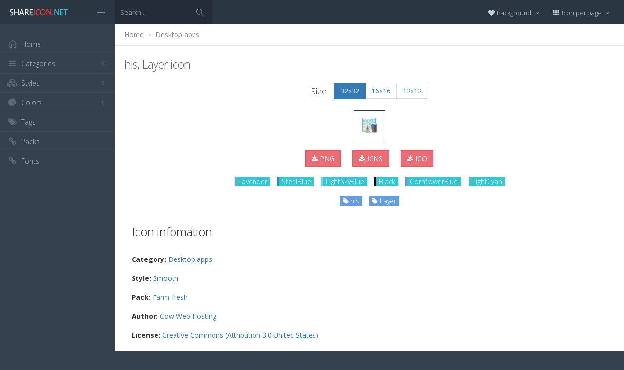

--- FILE ---
content_type: text/html; charset=utf-8
request_url: https://www.shareicon.net/his-layer-50793
body_size: 10127
content:
<!DOCTYPE html>
<!--[if IE 8]> <html lang="en" class="ie8 no-js"> <![endif]-->
<!--[if IE 9]> <html lang="en" class="ie9 no-js"> <![endif]-->
<!--[if !IE]><!-->
<html lang="en">
<!--<![endif]-->
<head>
    <meta charset="utf-8" />
    <title>his, Layer icon</title>
    <meta http-equiv="X-UA-Compatible" content="IE=edge">
    <meta content="width=device-width, initial-scale=1" name="viewport" />
    <link href="//fonts.googleapis.com/css?family=Open+Sans:400,300,600,700&amp;subset=all" rel="stylesheet" type="text/css" />
    <link href="/Content/global/plugins/font-awesome/css/font-awesome.min.css" rel="stylesheet" type="text/css" />
    <link href="/Content/global/plugins/simple-line-icons/simple-line-icons.min.css" rel="stylesheet" type="text/css" />
    <link href="/Content/global/plugins/bootstrap/css/bootstrap.min.css" rel="stylesheet" type="text/css" />
    <link href="/Content/global/plugins/bootstrap-switch/css/bootstrap-switch.min.css" rel="stylesheet" type="text/css" />
    
    <link href="/Content/global/css/components.min.css" rel="stylesheet" type="text/css" />
    <link href="/Content/global/css/plugins.min.css" rel="stylesheet" type="text/css" />
    <link href="/Content/layouts/layout/css/layout.min.css" rel="stylesheet" type="text/css" />
    <link href="/Content/layouts/layout/css/themes/darkblue.min.css" rel="stylesheet" type="text/css" />
    <link href="/Content/layouts/layout/css/custom.min.css" rel="stylesheet" type="text/css" />
    <link href="/Content/styles.css" rel="stylesheet" />
    <link rel="shortcut icon" href="/favicon.ico" />
    
    <link rel="canonical" href="https://www.shareicon.net/his-layer-50793" />
    <link rel="alternate" type="application/rss+xml" title="Share Icon RSS Feed" href="/rss/search" />
    <meta property="article:section" content="his, Layer" />
    <meta name="description" content="Download his, Layer icon, Category: Desktop apps, Style: Smooth, Packages: Farm-fresh, Author: Cow Web Hosting, License: Creative Commons (Attribution 3.0 United States), Color: Lavender" />
    <meta name="keywords" content="his, Layer icon,Desktop apps,Smooth,Farm-fresh,Cow Web Hosting,LavenderPNG,ICO,SVG,PSD,AI,SVG,EPS" />
    <meta name="twitter:site" content="www.shareicon.net">
    <meta name="twitter:title" content="his, Layer">
    <meta name="twitter:description" content="Download his, Layer icon, Category: Desktop apps, Style: Smooth, Packages: Farm-fresh, Author: Cow Web Hosting, License: Creative Commons (Attribution 3.0 United States), Color: Lavender">
    <meta name="twitter:url" content="https://www.shareicon.net/his-layer-50793">
    <meta property="og:title" content="his, Layer" />
    <meta property="og:description" content="Download his, Layer icon, Category: Desktop apps, Style: Smooth, Packages: Farm-fresh, Author: Cow Web Hosting, License: Creative Commons (Attribution 3.0 United States), Color: Lavender" />
    <meta property="og:url" content="https://www.shareicon.net/his-layer-50793" />
    <meta property="og:image" content="https://www.shareicon.net/data/2015/06/08/50793_layer_32x32.png" />
    <meta itemprop="dateCreated" content="6/8/2015 1:13:57 AM" />
    <meta itemprop="dateModified" content="8/14/2016 3:46:11 PM" />

</head>

<body class="page-header-fixed page-sidebar-closed-hide-logo page-content-white">
    <div class="page-header navbar navbar-fixed-top page-sidebar-fixed">
        <div class="page-header-inner ">
            <div class="page-logo">
                <a href="/" title="ShareIcon.net - Download free icons"><img src="/Content/layouts/layout/img/logo.png" alt="shareicon.net" class="logo-default" /></a>
                <div class="menu-toggler sidebar-toggler">
                    <span></span>
                </div>
            </div>
            <a href="javascript:;" class="menu-toggler responsive-toggler" data-toggle="collapse" data-target=".navbar-collapse">
                <span></span>
            </a>
            <form class="search-form search-form-expanded" action="/search" method="GET">
                <div class="input-group">
                    <input type="text" class="form-control" placeholder="Search..." name="kwd">
                    <span class="input-group-btn">
                        <a href="javascript:;" class="btn submit">
                            <i class="icon-magnifier"></i>
                        </a>
                    </span>
                </div>
            </form>

            

            <div class="top-menu">

                <ul class="nav navbar-nav pull-right">
                    <li class="dropdown dropdown-user">
                        <a href="javascript:;" class="dropdown-toggle" data-toggle="dropdown" data-hover="dropdown" data-close-others="true">
                            <span class="username"><i class="fa fa-heart"></i> Background </span>
                            <i class="fa fa-angle-down"></i>
                        </a>
                        <ul class="dropdown-menu dropdown-menu-default">
                            <li class="active">
                                <a href="javascript:setBackgroud('white');"><span class="square white"></span> White</a>
                            </li>
                            <li class="">
                                <a href="javascript:setBackgroud('black');;"><span class="square black"></span> Black</a>
                            </li>
                            <li class="">
                                <a href="javascript:setBackgroud('transparent');;"><span class="square"></span> Transparent</a>
                            </li>
                        </ul>
                    </li>
                    <li class="dropdown dropdown-user">
                        <a href="javascript:;" class="dropdown-toggle" data-toggle="dropdown" data-hover="dropdown" data-close-others="true">
                            <span class="username"><i class="fa fa-th"></i> Icon per page </span>
                            <i class="fa fa-angle-down"></i>
                        </a>
                        <ul class="dropdown-menu dropdown-menu-default">
                            <li class="">
                                <a href="javascript:setDefaultRow(12);"><i class="fa fa-square"></i> 12</a>
                            </li>
                            <li class="active">
                                <a href="javascript:setDefaultRow(24);;"><i class="fa fa-square"></i> 24 </a>
                            </li>
                            <li class="">
                                <a href="javascript:setDefaultRow(36);;"><i class="fa fa-square"></i> 36 </a>
                            </li>
                            <li class="">
                                <a href="javascript:setDefaultRow(48);;"><i class="fa fa-square"></i> 48 </a>
                            </li>
                            <li class="">
                                <a href="javascript:setDefaultRow(60);;"><i class="fa fa-square"></i> 60 </a>
                            </li>
                        </ul>
                    </li>
                </ul>
            </div>
        </div>
    </div>

    <div class="clearfix"> </div>
    <div class="page-container">
        <div class="page-sidebar-wrapper">
            

<div class="page-sidebar navbar-collapse collapse">
    <ul class="page-sidebar-menu  page-header-fixed " data-keep-expanded="false" data-auto-scroll="true" data-slide-speed="200" style="padding-top: 20px">
        <li class="sidebar-toggler-wrapper hide">
            <div class="sidebar-toggler"><span></span></div>
        </li>
        <li class="nav-item start">
            <a href="/" class="nav-link nav-toggle">
                <i class="icon-home"></i>
                <span class="title">Home</span>
            </a>
        </li>

        <li class="nav-item">
            <a href="javascript:;" class="nav-link nav-toggle">
                <i class="fa fa-bars"></i>
                <span class="title">Categories</span>
                <span class="arrow"></span>
            </a>
            <ul class="sub-menu">
                    <li class="nav-item">
                        <a href="/category/" class="nav-link">
                            <span class="title"></span>
                        </a>
                    </li>
                    <li class="nav-item">
                        <a href="/category/abstract" class="nav-link">
                            <span class="title">Abstract</span>
                        </a>
                    </li>
                    <li class="nav-item">
                        <a href="/category/clothes-accessories" class="nav-link">
                            <span class="title">Clothes &amp; accessories</span>
                        </a>
                    </li>
                    <li class="nav-item">
                        <a href="/category/agriculture-farming-gardening" class="nav-link">
                            <span class="title">Agriculture, farming, &amp; gardening</span>
                        </a>
                    </li>
                    <li class="nav-item">
                        <a href="/category/architecture-and-city" class="nav-link">
                            <span class="title">Architecture And City</span>
                        </a>
                    </li>
                    <li class="nav-item">
                        <a href="/category/art-and-design" class="nav-link">
                            <span class="title">Art And Design</span>
                        </a>
                    </li>
                    <li class="nav-item">
                        <a href="/category/files-and-folders" class="nav-link">
                            <span class="title">Files And Folders</span>
                        </a>
                    </li>
                    <li class="nav-item">
                        <a href="/category/hands-and-gestures" class="nav-link">
                            <span class="title">Hands And Gestures</span>
                        </a>
                    </li>
                    <li class="nav-item">
                        <a href="/category/maps-and-location" class="nav-link">
                            <span class="title">Maps And Location</span>
                        </a>
                    </li>
                    <li class="nav-item">
                        <a href="/category/shapes-and-symbols" class="nav-link">
                            <span class="title">Shapes And Symbols</span>
                        </a>
                    </li>
                    <li class="nav-item">
                        <a href="/category/time-and-date" class="nav-link">
                            <span class="title">Time And Date</span>
                        </a>
                    </li>
                    <li class="nav-item">
                        <a href="/category/tools-and-utensils" class="nav-link">
                            <span class="title">Tools And Utensils</span>
                        </a>
                    </li>
                    <li class="nav-item">
                        <a href="/category/commerce-and-shopping" class="nav-link">
                            <span class="title">Commerce And Shopping</span>
                        </a>
                    </li>
                    <li class="nav-item">
                        <a href="/category/shipping-and-delivery" class="nav-link">
                            <span class="title">Shipping And Delivery</span>
                        </a>
                    </li>
                    <li class="nav-item">
                        <a href="/category/sports-and-competition" class="nav-link">
                            <span class="title">Sports And Competition</span>
                        </a>
                    </li>
                    <li class="nav-item">
                        <a href="/category/furniture-and-household" class="nav-link">
                            <span class="title">Furniture And Household</span>
                        </a>
                    </li>
                    <li class="nav-item">
                        <a href="/category/business-and-finance" class="nav-link">
                            <span class="title">Business And Finance</span>
                        </a>
                    </li>
                    <li class="nav-item">
                        <a href="/category/love-and-romance" class="nav-link">
                            <span class="title">Love And Romance</span>
                        </a>
                    </li>
                    <li class="nav-item">
                        <a href="/category/music-and-multimedia" class="nav-link">
                            <span class="title">Music And Multimedia</span>
                        </a>
                    </li>
                    <li class="nav-item">
                        <a href="/category/food-and-restaurant" class="nav-link">
                            <span class="title">Food And Restaurant</span>
                        </a>
                    </li>
                    <li class="nav-item">
                        <a href="/category/birthday-and-party" class="nav-link">
                            <span class="title">Birthday And Party</span>
                        </a>
                    </li>
                    <li class="nav-item">
                        <a href="/category/farming-and-gardening" class="nav-link">
                            <span class="title">Farming And Gardening</span>
                        </a>
                    </li>
                    <li class="nav-item">
                        <a href="/category/seo-and-web" class="nav-link">
                            <span class="title">Seo And Web</span>
                        </a>
                    </li>
                    <li class="nav-item">
                        <a href="/category/maps-and-flags" class="nav-link">
                            <span class="title">Maps And Flags</span>
                        </a>
                    </li>
                    <li class="nav-item">
                        <a href="/category/healthcare-and-medical" class="nav-link">
                            <span class="title">Healthcare And Medical</span>
                        </a>
                    </li>
                    <li class="nav-item">
                        <a href="/category/ecology-and-environment" class="nav-link">
                            <span class="title">Ecology And Environment</span>
                        </a>
                    </li>
                    <li class="nav-item">
                        <a href="/category/kid-and-baby" class="nav-link">
                            <span class="title">Kid And Baby</span>
                        </a>
                    </li>
                    <li class="nav-item">
                        <a href="/category/construction-and-tools" class="nav-link">
                            <span class="title">Construction And Tools</span>
                        </a>
                    </li>
                    <li class="nav-item">
                        <a href="/category/professions-and-jobs" class="nav-link">
                            <span class="title">Professions And Jobs</span>
                        </a>
                    </li>
                    <li class="nav-item">
                        <a href="/category/hobbies-and-free-time" class="nav-link">
                            <span class="title">Hobbies And Free Time</span>
                        </a>
                    </li>
                    <li class="nav-item">
                        <a href="/category/brands-and-logotypes" class="nav-link">
                            <span class="title">Brands And Logotypes</span>
                        </a>
                    </li>
                    <li class="nav-item">
                        <a href="/category/animals" class="nav-link">
                            <span class="title">Animals</span>
                        </a>
                    </li>
                    <li class="nav-item">
                        <a href="/category/electronics-appliances" class="nav-link">
                            <span class="title">Electronics &amp; appliances</span>
                        </a>
                    </li>
                    <li class="nav-item">
                        <a href="/category/desktop-apps" class="nav-link">
                            <span class="title">Desktop apps</span>
                        </a>
                    </li>
                    <li class="nav-item">
                        <a href="/category/mobile-apps" class="nav-link">
                            <span class="title">Mobile apps</span>
                        </a>
                    </li>
                    <li class="nav-item">
                        <a href="/category/arrows" class="nav-link">
                            <span class="title">Arrows</span>
                        </a>
                    </li>
                    <li class="nav-item">
                        <a href="/category/art" class="nav-link">
                            <span class="title">Art</span>
                        </a>
                    </li>
                    <li class="nav-item">
                        <a href="/category/avatars-smileys" class="nav-link">
                            <span class="title">Avatars &amp; smileys</span>
                        </a>
                    </li>
                    <li class="nav-item">
                        <a href="/category/sports-awards" class="nav-link">
                            <span class="title">Sports &amp; awards</span>
                        </a>
                    </li>
                    <li class="nav-item">
                        <a href="/category/health-beauty-fashion" class="nav-link">
                            <span class="title">Health, Beauty, &amp; Fashion</span>
                        </a>
                    </li>
                    <li class="nav-item">
                        <a href="/category/beauty" class="nav-link">
                            <span class="title">Beauty</span>
                        </a>
                    </li>
                    <li class="nav-item">
                        <a href="/category/buildings" class="nav-link">
                            <span class="title">Buildings</span>
                        </a>
                    </li>
                    <li class="nav-item">
                        <a href="/category/interior-buildings" class="nav-link">
                            <span class="title">Interior &amp; buildings</span>
                        </a>
                    </li>
                    <li class="nav-item">
                        <a href="/category/business" class="nav-link">
                            <span class="title">Business</span>
                        </a>
                    </li>
                    <li class="nav-item">
                        <a href="/category/business-finance" class="nav-link">
                            <span class="title">Business &amp; finance</span>
                        </a>
                    </li>
                    <li class="nav-item">
                        <a href="/category/christmas" class="nav-link">
                            <span class="title">Christmas</span>
                        </a>
                    </li>
                    <li class="nav-item">
                        <a href="/category/cinema" class="nav-link">
                            <span class="title">Cinema</span>
                        </a>
                    </li>
                    <li class="nav-item">
                        <a href="/category/shopping-e-commerce" class="nav-link">
                            <span class="title">Shopping &amp; e-commerce</span>
                        </a>
                    </li>
                    <li class="nav-item">
                        <a href="/category/commerce" class="nav-link">
                            <span class="title">Commerce</span>
                        </a>
                    </li>
                    <li class="nav-item">
                        <a href="/category/communications" class="nav-link">
                            <span class="title">Communications</span>
                        </a>
                    </li>
                    <li class="nav-item">
                        <a href="/category/network-communications" class="nav-link">
                            <span class="title">Network &amp; communications</span>
                        </a>
                    </li>
                    <li class="nav-item">
                        <a href="/category/culture-communities" class="nav-link">
                            <span class="title">Culture &amp; communities</span>
                        </a>
                    </li>
                    <li class="nav-item">
                        <a href="/category/computer" class="nav-link">
                            <span class="title">Computer</span>
                        </a>
                    </li>
                    <li class="nav-item">
                        <a href="/category/computer-hardware" class="nav-link">
                            <span class="title">Computer &amp; hardware</span>
                        </a>
                    </li>
                    <li class="nav-item">
                        <a href="/category/tools-construction" class="nav-link">
                            <span class="title">Tools &amp; construction</span>
                        </a>
                    </li>
                    <li class="nav-item">
                        <a href="/category/controls" class="nav-link">
                            <span class="title">controls</span>
                        </a>
                    </li>
                    <li class="nav-item">
                        <a href="/category/cultures" class="nav-link">
                            <span class="title">Cultures</span>
                        </a>
                    </li>
                    <li class="nav-item">
                        <a href="/category/valentines-day" class="nav-link">
                            <span class="title">Valentines Day</span>
                        </a>
                    </li>
                    <li class="nav-item">
                        <a href="/category/shipping-delivery-fulfillment" class="nav-link">
                            <span class="title">Shipping, Delivery, &amp; Fulfillment</span>
                        </a>
                    </li>
                    <li class="nav-item">
                        <a href="/category/photography-graphic-design" class="nav-link">
                            <span class="title">Photography &amp; graphic design</span>
                        </a>
                    </li>
                    <li class="nav-item">
                        <a href="/category/food-drinks" class="nav-link">
                            <span class="title">Food &amp; drinks</span>
                        </a>
                    </li>
                    <li class="nav-item">
                        <a href="/category/easter" class="nav-link">
                            <span class="title">Easter</span>
                        </a>
                    </li>
                    <li class="nav-item">
                        <a href="/category/ecology-environmentalism" class="nav-link">
                            <span class="title">Ecology &amp; environmentalism</span>
                        </a>
                    </li>
                    <li class="nav-item">
                        <a href="/category/edit-tools" class="nav-link">
                            <span class="title">Edit Tools</span>
                        </a>
                    </li>
                    <li class="nav-item">
                        <a href="/category/education" class="nav-link">
                            <span class="title">Education</span>
                        </a>
                    </li>
                    <li class="nav-item">
                        <a href="/category/education-science" class="nav-link">
                            <span class="title">Education &amp; science</span>
                        </a>
                    </li>
                    <li class="nav-item">
                        <a href="/category/electronics" class="nav-link">
                            <span class="title">Electronics</span>
                        </a>
                    </li>
                    <li class="nav-item">
                        <a href="/category/military-law-enforcement" class="nav-link">
                            <span class="title">Military &amp; law enforcement</span>
                        </a>
                    </li>
                    <li class="nav-item">
                        <a href="/category/events-entertainment" class="nav-link">
                            <span class="title">Events &amp; Entertainment</span>
                        </a>
                    </li>
                    <li class="nav-item">
                        <a href="/category/entertainment" class="nav-link">
                            <span class="title">Entertainment</span>
                        </a>
                    </li>
                    <li class="nav-item">
                        <a href="/category/real-estate" class="nav-link">
                            <span class="title">Real Estate</span>
                        </a>
                    </li>
                    <li class="nav-item">
                        <a href="/category/family-home" class="nav-link">
                            <span class="title">Family &amp; home</span>
                        </a>
                    </li>
                    <li class="nav-item">
                        <a href="/category/fashion" class="nav-link">
                            <span class="title">Fashion</span>
                        </a>
                    </li>
                    <li class="nav-item">
                        <a href="/category/files-folders" class="nav-link">
                            <span class="title">Files &amp; folders</span>
                        </a>
                    </li>
                    <li class="nav-item">
                        <a href="/category/flags" class="nav-link">
                            <span class="title">Flags</span>
                        </a>
                    </li>
                    <li class="nav-item">
                        <a href="/category/food" class="nav-link">
                            <span class="title">food</span>
                        </a>
                    </li>
                    <li class="nav-item">
                        <a href="/category/gaming-gambling" class="nav-link">
                            <span class="title">Gaming &amp; gambling</span>
                        </a>
                    </li>
                    <li class="nav-item">
                        <a href="/category/gaming" class="nav-link">
                            <span class="title">Gaming</span>
                        </a>
                    </li>
                    <li class="nav-item">
                        <a href="/category/touch-gestures" class="nav-link">
                            <span class="title">Touch gestures</span>
                        </a>
                    </li>
                    <li class="nav-item">
                        <a href="/category/gestures" class="nav-link">
                            <span class="title">Gestures</span>
                        </a>
                    </li>
                    <li class="nav-item">
                        <a href="/category/halloween" class="nav-link">
                            <span class="title">Halloween</span>
                        </a>
                    </li>
                    <li class="nav-item">
                        <a href="/category/healthcare-medical" class="nav-link">
                            <span class="title">Healthcare &amp; medical</span>
                        </a>
                    </li>
                    <li class="nav-item">
                        <a href="/category/recreation-hobbies" class="nav-link">
                            <span class="title">Recreation &amp; hobbies</span>
                        </a>
                    </li>
                    <li class="nav-item">
                        <a href="/category/holidays" class="nav-link">
                            <span class="title">Holidays</span>
                        </a>
                    </li>
                    <li class="nav-item">
                        <a href="/category/travel-hotels" class="nav-link">
                            <span class="title">Travel &amp; hotels</span>
                        </a>
                    </li>
                    <li class="nav-item">
                        <a href="/category/industry" class="nav-link">
                            <span class="title">Industry</span>
                        </a>
                    </li>
                    <li class="nav-item">
                        <a href="/category/interface" class="nav-link">
                            <span class="title">Interface</span>
                        </a>
                    </li>
                    <li class="nav-item">
                        <a href="/category/ios7-optimized" class="nav-link">
                            <span class="title">iOS7 optimized</span>
                        </a>
                    </li>
                    <li class="nav-item">
                        <a href="/category/logo" class="nav-link">
                            <span class="title">Logo</span>
                        </a>
                    </li>
                    <li class="nav-item">
                        <a href="/category/maps-navigation" class="nav-link">
                            <span class="title">Maps &amp; navigation</span>
                        </a>
                    </li>
                    <li class="nav-item">
                        <a href="/category/marketing" class="nav-link">
                            <span class="title">Marketing</span>
                        </a>
                    </li>
                    <li class="nav-item">
                        <a href="/category/social-media" class="nav-link">
                            <span class="title">Social media</span>
                        </a>
                    </li>
                    <li class="nav-item">
                        <a href="/category/medical" class="nav-link">
                            <span class="title">Medical</span>
                        </a>
                    </li>
                    <li class="nav-item">
                        <a href="/category/miscellaneous" class="nav-link">
                            <span class="title">Miscellaneous</span>
                        </a>
                    </li>
                    <li class="nav-item">
                        <a href="/category/mixed" class="nav-link">
                            <span class="title">Mixed</span>
                        </a>
                    </li>
                    <li class="nav-item">
                        <a href="/category/monuments" class="nav-link">
                            <span class="title">Monuments</span>
                        </a>
                    </li>
                    <li class="nav-item">
                        <a href="/category/music-multimedia" class="nav-link">
                            <span class="title">Music &amp; multimedia</span>
                        </a>
                    </li>
                    <li class="nav-item">
                        <a href="/category/multimedia" class="nav-link">
                            <span class="title">Multimedia</span>
                        </a>
                    </li>
                    <li class="nav-item">
                        <a href="/category/music" class="nav-link">
                            <span class="title">Music</span>
                        </a>
                    </li>
                    <li class="nav-item">
                        <a href="/category/nature-outdoors" class="nav-link">
                            <span class="title">Nature &amp; outdoors</span>
                        </a>
                    </li>
                    <li class="nav-item">
                        <a href="/category/nature" class="nav-link">
                            <span class="title">Nature</span>
                        </a>
                    </li>
                    <li class="nav-item">
                        <a href="/category/networking" class="nav-link">
                            <span class="title">Networking</span>
                        </a>
                    </li>
                    <li class="nav-item">
                        <a href="/category/other" class="nav-link">
                            <span class="title">other</span>
                        </a>
                    </li>
                    <li class="nav-item">
                        <a href="/category/people" class="nav-link">
                            <span class="title">People</span>
                        </a>
                    </li>
                    <li class="nav-item">
                        <a href="/category/romance" class="nav-link">
                            <span class="title">Romance</span>
                        </a>
                    </li>
                    <li class="nav-item">
                        <a href="/category//root" class="nav-link">
                            <span class="title">Root</span>
                        </a>
                    </li>
                    <li class="nav-item">
                        <a href="/category/security" class="nav-link">
                            <span class="title">Security</span>
                        </a>
                    </li>
                    <li class="nav-item">
                        <a href="/category/seo-web" class="nav-link">
                            <span class="title">SEO &amp; web</span>
                        </a>
                    </li>
                    <li class="nav-item">
                        <a href="/category/shapes" class="nav-link">
                            <span class="title">shapes</span>
                        </a>
                    </li>
                    <li class="nav-item">
                        <a href="/category/signaling" class="nav-link">
                            <span class="title">Signaling</span>
                        </a>
                    </li>
                    <li class="nav-item">
                        <a href="/category/signs" class="nav-link">
                            <span class="title">Signs</span>
                        </a>
                    </li>
                    <li class="nav-item">
                        <a href="/category/signs-symbols" class="nav-link">
                            <span class="title">Signs &amp; symbols</span>
                        </a>
                    </li>
                    <li class="nav-item">
                        <a href="/category/smileys" class="nav-link">
                            <span class="title">Smileys</span>
                        </a>
                    </li>
                    <li class="nav-item">
                        <a href="/category/social" class="nav-link">
                            <span class="title">social</span>
                        </a>
                    </li>
                    <li class="nav-item">
                        <a href="/category/sports" class="nav-link">
                            <span class="title">Sports</span>
                        </a>
                    </li>
                    <li class="nav-item">
                        <a href="/category/summer" class="nav-link">
                            <span class="title">Summer</span>
                        </a>
                    </li>
                    <li class="nav-item">
                        <a href="/category/technology" class="nav-link">
                            <span class="title">technology</span>
                        </a>
                    </li>
                    <li class="nav-item">
                        <a href="/category/transport" class="nav-link">
                            <span class="title">Transport</span>
                        </a>
                    </li>
                    <li class="nav-item">
                        <a href="/category/transportation" class="nav-link">
                            <span class="title">Transportation</span>
                        </a>
                    </li>
                    <li class="nav-item">
                        <a href="/category/travel" class="nav-link">
                            <span class="title">Travel</span>
                        </a>
                    </li>
                    <li class="nav-item">
                        <a href="/category/ui" class="nav-link">
                            <span class="title">UI</span>
                        </a>
                    </li>
                    <li class="nav-item">
                        <a href="/category/user" class="nav-link">
                            <span class="title">User</span>
                        </a>
                    </li>
                    <li class="nav-item">
                        <a href="/category/weapons" class="nav-link">
                            <span class="title">Weapons</span>
                        </a>
                    </li>
                    <li class="nav-item">
                        <a href="/category/weather" class="nav-link">
                            <span class="title">Weather</span>
                        </a>
                    </li>
                    <li class="nav-item">
                        <a href="/category/web" class="nav-link">
                            <span class="title">Web</span>
                        </a>
                    </li>
                    <li class="nav-item">
                        <a href="/category/wellness" class="nav-link">
                            <span class="title">Wellness</span>
                        </a>
                    </li>
            </ul>
        </li>
        <li class="nav-item">
            <a href="javascript:;" class="nav-link nav-toggle">
                <i class="fa fa-cubes"></i>
                <span class="title">Styles</span>
                <span class="arrow"></span>
            </a>
            <ul class="sub-menu">
                    <li class="nav-item">
                        <a href="/style/3d" class="nav-link">
                            <span class="title">3D</span>
                        </a>
                    </li>
                    <li class="nav-item">
                        <a href="/style/badge" class="nav-link">
                            <span class="title">Badge</span>
                        </a>
                    </li>
                    <li class="nav-item">
                        <a href="/style/cartoon" class="nav-link">
                            <span class="title">Cartoon</span>
                        </a>
                    </li>
                    <li class="nav-item">
                        <a href="/style/filled-outline" class="nav-link">
                            <span class="title">Filled outline</span>
                        </a>
                    </li>
                    <li class="nav-item">
                        <a href="/style/flat" class="nav-link">
                            <span class="title">Flat</span>
                        </a>
                    </li>
                    <li class="nav-item">
                        <a href="/style/glyph" class="nav-link">
                            <span class="title">Glyph</span>
                        </a>
                    </li>
                    <li class="nav-item">
                        <a href="/style/handdrawn" class="nav-link">
                            <span class="title">Handdrawn</span>
                        </a>
                    </li>
                    <li class="nav-item">
                        <a href="/style/long-shadow" class="nav-link">
                            <span class="title">Long Shadow</span>
                        </a>
                    </li>
                    <li class="nav-item">
                        <a href="/style/outline" class="nav-link">
                            <span class="title">Outline</span>
                        </a>
                    </li>
                    <li class="nav-item">
                        <a href="/style/photorealistic" class="nav-link">
                            <span class="title">Photorealistic</span>
                        </a>
                    </li>
                    <li class="nav-item">
                        <a href="/style/pixel" class="nav-link">
                            <span class="title">Pixel</span>
                        </a>
                    </li>
                    <li class="nav-item">
                        <a href="/style/smooth" class="nav-link">
                            <span class="title">Smooth</span>
                        </a>
                    </li>
            </ul>
        </li>

        


        <li class="nav-item">
            <a href="javascript:;" class="nav-link nav-toggle">
                <i class="fa fa-pie-chart"></i>
                <span class="title">Colors</span>
                <span class="arrow"></span>
            </a>
            <ul class="sub-menu">
                <li class="nav-item">
                    <div class="colors">
                            <a href="/color/black" title="Find all icon with color Black"><i class="fa fa-square" style="color:Black"></i></a>
                            <a href="/color/darkslategray" title="Find all icon with color DarkSlateGray"><i class="fa fa-square" style="color:DarkSlateGray"></i></a>
                            <a href="/color/whitesmoke" title="Find all icon with color WhiteSmoke"><i class="fa fa-square" style="color:WhiteSmoke"></i></a>
                            <a href="/color/darkgray" title="Find all icon with color DarkGray"><i class="fa fa-square" style="color:DarkGray"></i></a>
                            <a href="/color/gray" title="Find all icon with color Gray"><i class="fa fa-square" style="color:Gray"></i></a>
                            <a href="/color/gainsboro" title="Find all icon with color Gainsboro"><i class="fa fa-square" style="color:Gainsboro"></i></a>
                            <a href="/color/dimgray" title="Find all icon with color DimGray"><i class="fa fa-square" style="color:DimGray"></i></a>
                            <a href="/color/steelblue" title="Find all icon with color SteelBlue"><i class="fa fa-square" style="color:SteelBlue"></i></a>
                            <a href="/color/gold" title="Find all icon with color Gold"><i class="fa fa-square" style="color:Gold"></i></a>
                            <a href="/color/dodgerblue" title="Find all icon with color DodgerBlue"><i class="fa fa-square" style="color:DodgerBlue"></i></a>
                            <a href="/color/silver" title="Find all icon with color Silver"><i class="fa fa-square" style="color:Silver"></i></a>
                            <a href="/color/lavender" title="Find all icon with color Lavender"><i class="fa fa-square" style="color:Lavender"></i></a>
                            <a href="/color/darkslateblue" title="Find all icon with color DarkSlateBlue"><i class="fa fa-square" style="color:DarkSlateBlue"></i></a>
                            <a href="/color/sandybrown" title="Find all icon with color SandyBrown"><i class="fa fa-square" style="color:SandyBrown"></i></a>
                            <a href="/color/goldenrod" title="Find all icon with color Goldenrod"><i class="fa fa-square" style="color:Goldenrod"></i></a>
                            <a href="/color/khaki" title="Find all icon with color Khaki"><i class="fa fa-square" style="color:Khaki"></i></a>
                            <a href="/color/cornflowerblue" title="Find all icon with color CornflowerBlue"><i class="fa fa-square" style="color:CornflowerBlue"></i></a>
                            <a href="/color/firebrick" title="Find all icon with color Firebrick"><i class="fa fa-square" style="color:Firebrick"></i></a>
                            <a href="/color/crimson" title="Find all icon with color Crimson"><i class="fa fa-square" style="color:Crimson"></i></a>
                            <a href="/color/lightgray" title="Find all icon with color LightGray"><i class="fa fa-square" style="color:LightGray"></i></a>
                            <a href="/color/chocolate" title="Find all icon with color Chocolate"><i class="fa fa-square" style="color:Chocolate"></i></a>
                            <a href="/color/midnightblue" title="Find all icon with color MidnightBlue"><i class="fa fa-square" style="color:MidnightBlue"></i></a>
                            <a href="/color/saddlebrown" title="Find all icon with color SaddleBrown"><i class="fa fa-square" style="color:SaddleBrown"></i></a>
                            <a href="/color/yellowgreen" title="Find all icon with color YellowGreen"><i class="fa fa-square" style="color:YellowGreen"></i></a>
                            <a href="/color/indianred" title="Find all icon with color IndianRed"><i class="fa fa-square" style="color:IndianRed"></i></a>
                            <a href="/color/tomato" title="Find all icon with color Tomato"><i class="fa fa-square" style="color:Tomato"></i></a>
                            <a href="/color/royalblue" title="Find all icon with color RoyalBlue"><i class="fa fa-square" style="color:RoyalBlue"></i></a>
                            <a href="/color/skyblue" title="Find all icon with color SkyBlue"><i class="fa fa-square" style="color:SkyBlue"></i></a>
                            <a href="/color/darkorange" title="Find all icon with color DarkOrange"><i class="fa fa-square" style="color:DarkOrange"></i></a>
                            <a href="/color/olivedrab" title="Find all icon with color OliveDrab"><i class="fa fa-square" style="color:OliveDrab"></i></a>
                            <a href="/color/deepskyblue" title="Find all icon with color DeepSkyBlue"><i class="fa fa-square" style="color:DeepSkyBlue"></i></a>
                            <a href="/color/peru" title="Find all icon with color Peru"><i class="fa fa-square" style="color:Peru"></i></a>
                            <a href="/color/sienna" title="Find all icon with color Sienna"><i class="fa fa-square" style="color:Sienna"></i></a>
                            <a href="/color/red" title="Find all icon with color Red"><i class="fa fa-square" style="color:Red"></i></a>
                            <a href="/color/lightslategray" title="Find all icon with color LightSlateGray"><i class="fa fa-square" style="color:LightSlateGray"></i></a>
                            <a href="/color/darkcyan" title="Find all icon with color DarkCyan"><i class="fa fa-square" style="color:DarkCyan"></i></a>
                            <a href="/color/lightsteelblue" title="Find all icon with color LightSteelBlue"><i class="fa fa-square" style="color:LightSteelBlue"></i></a>
                            <a href="/color/orange" title="Find all icon with color Orange"><i class="fa fa-square" style="color:Orange"></i></a>
                            <a href="/color/darkkhaki" title="Find all icon with color DarkKhaki"><i class="fa fa-square" style="color:DarkKhaki"></i></a>
                            <a href="/color/teal" title="Find all icon with color Teal"><i class="fa fa-square" style="color:Teal"></i></a>
                            <a href="/color/forestgreen" title="Find all icon with color ForestGreen"><i class="fa fa-square" style="color:ForestGreen"></i></a>
                            <a href="/color/lightseagreen" title="Find all icon with color LightSeaGreen"><i class="fa fa-square" style="color:LightSeaGreen"></i></a>
                            <a href="/color/limegreen" title="Find all icon with color LimeGreen"><i class="fa fa-square" style="color:LimeGreen"></i></a>
                            <a href="/color/darkolivegreen" title="Find all icon with color DarkOliveGreen"><i class="fa fa-square" style="color:DarkOliveGreen"></i></a>
                            <a href="/color/seagreen" title="Find all icon with color SeaGreen"><i class="fa fa-square" style="color:SeaGreen"></i></a>
                            <a href="/color/orangered" title="Find all icon with color OrangeRed"><i class="fa fa-square" style="color:OrangeRed"></i></a>
                            <a href="/color/darkturquoise" title="Find all icon with color DarkTurquoise"><i class="fa fa-square" style="color:DarkTurquoise"></i></a>
                            <a href="/color/lightskyblue" title="Find all icon with color LightSkyBlue"><i class="fa fa-square" style="color:LightSkyBlue"></i></a>
                            <a href="/color/darkgoldenrod" title="Find all icon with color DarkGoldenrod"><i class="fa fa-square" style="color:DarkGoldenrod"></i></a>
                            <a href="/color/mediumturquoise" title="Find all icon with color MediumTurquoise"><i class="fa fa-square" style="color:MediumTurquoise"></i></a>
                            <a href="/color/darkseagreen" title="Find all icon with color DarkSeaGreen"><i class="fa fa-square" style="color:DarkSeaGreen"></i></a>
                            <a href="/color/maroon" title="Find all icon with color Maroon"><i class="fa fa-square" style="color:Maroon"></i></a>
                            <a href="/color/cadetblue" title="Find all icon with color CadetBlue"><i class="fa fa-square" style="color:CadetBlue"></i></a>
                            <a href="/color/mediumseagreen" title="Find all icon with color MediumSeaGreen"><i class="fa fa-square" style="color:MediumSeaGreen"></i></a>
                            <a href="/color/burlywood" title="Find all icon with color BurlyWood"><i class="fa fa-square" style="color:BurlyWood"></i></a>
                            <a href="/color/darkred" title="Find all icon with color DarkRed"><i class="fa fa-square" style="color:DarkRed"></i></a>
                            <a href="/color/snow" title="Find all icon with color Snow"><i class="fa fa-square" style="color:Snow"></i></a>
                            <a href="/color/coral" title="Find all icon with color Coral"><i class="fa fa-square" style="color:Coral"></i></a>
                            <a href="/color/lightblue" title="Find all icon with color LightBlue"><i class="fa fa-square" style="color:LightBlue"></i></a>
                            <a href="/color/paleturquoise" title="Find all icon with color PaleTurquoise"><i class="fa fa-square" style="color:PaleTurquoise"></i></a>
                            <a href="/color/darkgreen" title="Find all icon with color DarkGreen"><i class="fa fa-square" style="color:DarkGreen"></i></a>
                            <a href="/color/linen" title="Find all icon with color Linen"><i class="fa fa-square" style="color:Linen"></i></a>
                            <a href="/color/brown" title="Find all icon with color Brown"><i class="fa fa-square" style="color:Brown"></i></a>
                            <a href="/color/palevioletred" title="Find all icon with color PaleVioletRed"><i class="fa fa-square" style="color:PaleVioletRed"></i></a>
                            <a href="/color/tan" title="Find all icon with color Tan"><i class="fa fa-square" style="color:Tan"></i></a>
                            <a href="/color/mediumaquamarine" title="Find all icon with color MediumAquamarine"><i class="fa fa-square" style="color:MediumAquamarine"></i></a>
                            <a href="/color/navajowhite" title="Find all icon with color NavajoWhite"><i class="fa fa-square" style="color:NavajoWhite"></i></a>
                            <a href="/color/slategray" title="Find all icon with color SlateGray"><i class="fa fa-square" style="color:SlateGray"></i></a>
                            <a href="/color/aliceblue" title="Find all icon with color AliceBlue"><i class="fa fa-square" style="color:AliceBlue"></i></a>
                            <a href="/color/mediumvioletred" title="Find all icon with color MediumVioletRed"><i class="fa fa-square" style="color:MediumVioletRed"></i></a>
                            <a href="/color/rosybrown" title="Find all icon with color RosyBrown"><i class="fa fa-square" style="color:RosyBrown"></i></a>
                            <a href="/color/green" title="Find all icon with color Green"><i class="fa fa-square" style="color:Green"></i></a>
                            <a href="/color/antiquewhite" title="Find all icon with color AntiqueWhite"><i class="fa fa-square" style="color:AntiqueWhite"></i></a>
                            <a href="/color/mediumorchid" title="Find all icon with color MediumOrchid"><i class="fa fa-square" style="color:MediumOrchid"></i></a>
                            <a href="/color/wheat" title="Find all icon with color Wheat"><i class="fa fa-square" style="color:Wheat"></i></a>
                            <a href="/color/deeppink" title="Find all icon with color DeepPink"><i class="fa fa-square" style="color:DeepPink"></i></a>
                            <a href="/color/palegoldenrod" title="Find all icon with color PaleGoldenrod"><i class="fa fa-square" style="color:PaleGoldenrod"></i></a>
                            <a href="/color/powderblue" title="Find all icon with color PowderBlue"><i class="fa fa-square" style="color:PowderBlue"></i></a>
                            <a href="/color/mediumpurple" title="Find all icon with color MediumPurple"><i class="fa fa-square" style="color:MediumPurple"></i></a>
                            <a href="/color/lightpink" title="Find all icon with color LightPink"><i class="fa fa-square" style="color:LightPink"></i></a>
                            <a href="/color/turquoise" title="Find all icon with color Turquoise"><i class="fa fa-square" style="color:Turquoise"></i></a>
                            <a href="/color/lightcoral" title="Find all icon with color LightCoral"><i class="fa fa-square" style="color:LightCoral"></i></a>
                            <a href="/color/salmon" title="Find all icon with color Salmon"><i class="fa fa-square" style="color:Salmon"></i></a>
                            <a href="/color/olive" title="Find all icon with color Olive"><i class="fa fa-square" style="color:Olive"></i></a>
                            <a href="/color/lightsalmon" title="Find all icon with color LightSalmon"><i class="fa fa-square" style="color:LightSalmon"></i></a>
                            <a href="/color/darkblue" title="Find all icon with color DarkBlue"><i class="fa fa-square" style="color:DarkBlue"></i></a>
                            <a href="/color/beige" title="Find all icon with color Beige"><i class="fa fa-square" style="color:Beige"></i></a>
                            <a href="/color/darkorchid" title="Find all icon with color DarkOrchid"><i class="fa fa-square" style="color:DarkOrchid"></i></a>
                            <a href="/color/indigo" title="Find all icon with color Indigo"><i class="fa fa-square" style="color:Indigo"></i></a>
                            <a href="/color/lightcyan" title="Find all icon with color LightCyan"><i class="fa fa-square" style="color:LightCyan"></i></a>
                            <a href="/color/slateblue" title="Find all icon with color SlateBlue"><i class="fa fa-square" style="color:SlateBlue"></i></a>
                            <a href="/color/ghostwhite" title="Find all icon with color GhostWhite"><i class="fa fa-square" style="color:GhostWhite"></i></a>
                            <a href="/color/moccasin" title="Find all icon with color Moccasin"><i class="fa fa-square" style="color:Moccasin"></i></a>
                            <a href="/color/yellow" title="Find all icon with color Yellow"><i class="fa fa-square" style="color:Yellow"></i></a>
                            <a href="/color/darksalmon" title="Find all icon with color DarkSalmon"><i class="fa fa-square" style="color:DarkSalmon"></i></a>
                            <a href="/color/lemonchiffon" title="Find all icon with color LemonChiffon"><i class="fa fa-square" style="color:LemonChiffon"></i></a>
                            <a href="/color/hotpink" title="Find all icon with color HotPink"><i class="fa fa-square" style="color:HotPink"></i></a>
                            <a href="/color/purple" title="Find all icon with color Purple"><i class="fa fa-square" style="color:Purple"></i></a>
                            <a href="/color/lightgreen" title="Find all icon with color LightGreen"><i class="fa fa-square" style="color:LightGreen"></i></a>
                            <a href="/color/lawngreen" title="Find all icon with color LawnGreen"><i class="fa fa-square" style="color:LawnGreen"></i></a>
                    </div>
                </li>
            </ul>
        </li>

        <li class="nav-item">
            <a href="/tags" class="nav-link nav-toggle">
                <i class="fa fa-tags"></i>
                <span class="title">Tags</span>
            </a>
        </li>

        <li class="nav-item">
            <a href="/packs" class="nav-link nav-toggle">
                <i class="fa fa-link"></i>
                <span class="title">Packs</span>
            </a>
        </li>
		
		
		<li class="nav-item">
            <a href="https://www.wfonts.com" title="Download free fonts" class="nav-link nav-toggle" target="_blank">
                <i class="fa fa-link"></i>
                <span class="title">Fonts</span>
            </a>
        </li>
		
		
    </ul>
</div>

        </div>
        <div class="page-content-wrapper">
            <div class="page-content bgWidth">
                




<div class="page-bar">
    <ul class="page-breadcrumb">
        <li>
            <a href="/" title="Share icon, Find free icon">Home</a>
            <i class="fa fa-circle"></i>
        </li>
        <li>
                <a href="/category/desktop-apps" title="Find Desktop apps Icon"><span>Desktop apps</span></a>
        </li>
    </ul>
</div>



<h1 class="page-title">
    his, Layer icon
</h1>

<div class="row">
    <div class="col-lg-12">
        <div class="details">

            <div class="tools">
                <div class="size">
                    <h4>Size</h4>
                    <ul class="pagination" id="allSize">

                            <li class="active"><a data-size="32x32" href="/data/32x32/2015/06/08/50793_layer_32x32.png">32x32</a></li>
                            <li class=""><a data-size="16x16" href="/data/16x16/2015/06/08/50793_layer_32x32.png">16x16</a></li>
                            <li class=""><a data-size="12x12" href="/data/12x12/2015/06/08/50793_layer_32x32.png">12x12</a></li>
                    </ul>
                </div>
                <div class="clearboth"></div>
                <div class="image-icon white">
                    <img id="imgPreview" src="/data/128x128/2015/06/08/50793_layer_32x32.png" alt="his, Layer Icon" />
                </div>
                <div class="clearboth"></div>
                

                <div class="download">
                        <a title="Download his, Layer PNG icon" id="pngLink" class="btn btn-danger" href="/download/32x32//2015/06/08/50793_layer_32x32.png"><i class="fa fa-download"></i> PNG</a>


                        <a title="Download his, Layer ICNS icon" class="btn btn-danger" href="/download/2015/06/08/50793_layer.icns"><i class="fa fa-download"></i> ICNS</a>

                        <a title="Download his, Layer ICO icon" class="btn btn-danger" href="/download/2015/06/08/50793_layer.ico"><i class="fa fa-download"></i> ICO</a>



                </div>

               

                <div class="info">
                        <div class="item">
                            <a title="Find Lavender Icon" class="label btn-success" href="/color/lavender" style="border-left:4px solid Lavender">Lavender</a> <a title="Find SteelBlue Icon" class="label btn-success" href="/color/steelblue" style="border-left:4px solid SteelBlue">SteelBlue</a> <a title="Find LightSkyBlue Icon" class="label btn-success" href="/color/lightskyblue" style="border-left:4px solid LightSkyBlue">LightSkyBlue</a> <a title="Find Black Icon" class="label btn-success" href="/color/black" style="border-left:4px solid Black">Black</a> <a title="Find CornflowerBlue Icon" class="label btn-success" href="/color/cornflowerblue" style="border-left:4px solid CornflowerBlue">CornflowerBlue</a> <a title="Find LightCyan Icon" class="label btn-success" href="/color/lightcyan" style="border-left:4px solid LightCyan">LightCyan</a>
                        </div>
                    <div class="item">
                        <a class="label label-info" title="Find his Icon"  href="/tag/his"><i class="fa fa-tag"></i> his</a> <a class="label label-info" title="Find Layer Icon"  href="/tag/layer"><i class="fa fa-tag"></i> Layer</a>
                    </div>
                </div>
            </div>
        </div>
    </div>
    <div class="col-lg-12">
		<div class="row" style="margin:20px 0;">
			<div class="col-md-12">
			<div class="head clearboth">
					<h3 style="float:left">Icon infomation</h3>
					<div class="share-social">
						<div class="google">
							<div class="g-plusone" data-size="medium"></div>
						</div>
						<div class="facebook">
							<div class="fb-like" data-href="/his-layer-50793" data-layout="button_count" data-action="like" data-show-faces="true" data-share="true"></div>
						</div>
					</div>
				</div>

			</div>
			<div class="col-md-6">
			
				
				<div class="infoIcon">

						<p>
							<strong>Category:</strong> <a title="Find all icon in Desktop apps category" href="/category/desktop-apps">Desktop apps</a>
						</p>
											<p>
							<strong>Style:</strong> <a title="Find all icon with Desktop apps style" href="/style/smooth">Smooth</a>
						</p>
											<p><strong>Pack:</strong> <a title="Find all icon in Desktop apps pack" href="/pack/farm-fresh">Farm-fresh</a></p>
											<p><strong>Author:</strong> <a title="Find all icon by Cow Web Hosting" href="/author/cow-web-hosting">Cow Web Hosting</a> </p>
											<p><strong>License:</strong> <a title="Find all icon in Creative Commons (Attribution 3.0 United States) license" href="/license/creative-commons-attribution-3-0-united-states">Creative Commons (Attribution 3.0 United States)</a></p>
											<p><strong>Base color:</strong> <a title="Find all icon with Lavender color" href="/color/lavender">Lavender</a></p>
					
				</div>
			</div>
			<div class="col-md-6">
				<!-- -->
			</div>
		</div>
		
        
    </div>
</div>
<hr />
<h2 class="page-title">Similar icon</h2>

<div class="row">
	<div class="col-md-10">
		<ul class="white icon-lists">


<li class="icon">
    <p class="button">
            <a title="Download Zombie Icons, people, zombie, Silhouette, Zombies, Knees, Lying, Posture, his PNG Icon" href="/download/2015/11/26/678319_people_512x512.png">PNG</a>
                                    <a title="Download Zombie Icons, people, zombie, Silhouette, Zombies, Knees, Lying, Posture, his SVG Icon" href="/download/2015/11/26/678319_people.svg">SVG</a>
                    <a title="Download Zombie Icons, people, zombie, Silhouette, Zombies, Knees, Lying, Posture, his PSD Icon" href="/download/2015/11/26/678319_people.psd">PSD</a>
                    <a title="Download Zombie Icons, people, zombie, Silhouette, Zombies, Knees, Lying, Posture, his EPS Icon" href="/download/2015/11/26/678319_people.eps">EPS</a>
        <a href="/zombie-icons-people-zombie-silhouette-zombies-knees-lying-posture-his-678319">MORE</a>
    </p>

    <a href="/zombie-icons-people-zombie-silhouette-zombies-knees-lying-posture-his-678319">
        <img src="/data/128x128/2015/11/26/678319_people_512x512.png" style="top:36px;left:36px" alt="Zombie Icons, people, zombie, Silhouette, Zombies, Knees, Lying, Posture, his Black icon" />
    </a>

    <div class="cover" onclick="window.location.href = '/zombie-icons-people-zombie-silhouette-zombies-knees-lying-posture-his-678319';">
            <p><i class="fa fa-bars"></i> <a href="/category/people" title="View more People Icon">People</a></p>
                    <p><i class="fa fa-cubes"></i> <a href="/style/flat" title="View more Flat Icon">Flat</a></p>
                    <p><i class="fa fa-folder"></i> <a href="/pack/zombies" title="View more Zombies Icon">Zombies</a></p>
                    <p><i class="fa fa-tags"></i> <a href="/tag/zombie icons">Zombie Icons</a>, <a href="/tag/people">people</a>, <a href="/tag/zombie">zombie</a></p>
                    <p><i class="fa fa-pie-chart" style="color:Black"></i> <a href="/color/black" title="View more Black Icon">Black</a></p>
        <p><i class="fa fa-picture-o"></i> <span>512x512</span></p>
    </div>
</li>

<li class="icon">
    <p class="button">
            <a title="Download his, Layer PNG Icon" href="/download/2015/06/08/50793_layer_32x32.png">PNG</a>
                    <a title="Download his, Layer ICO Icon" href="/download/2015/06/08/50793_layer.ico">ICO</a>
                    <a title="Download his, Layer ICNS Icon" href="/download/2015/06/08/50793_layer.icns">ICNS</a>
                                <a href="/his-layer-50793">MORE</a>
    </p>

    <a href="/his-layer-50793">
        <img src="/data/128x128/2015/06/08/50793_layer_32x32.png" style="top:84px;left:84px" alt="his, Layer Lavender icon" />
    </a>

    <div class="cover" onclick="window.location.href = '/his-layer-50793';">
            <p><i class="fa fa-bars"></i> <a href="/category/desktop-apps" title="View more Desktop apps Icon">Desktop apps</a></p>
                    <p><i class="fa fa-cubes"></i> <a href="/style/smooth" title="View more Smooth Icon">Smooth</a></p>
                    <p><i class="fa fa-folder"></i> <a href="/pack/farm-fresh" title="View more Farm-fresh Icon">Farm-fresh</a></p>
                    <p><i class="fa fa-tags"></i> <a href="/tag/his">his</a>, <a href="/tag/layer">Layer</a></p>
                    <p><i class="fa fa-pie-chart" style="color:Lavender"></i> <a href="/color/lavender" title="View more Lavender Icon">Lavender</a></p>
        <p><i class="fa fa-picture-o"></i> <span>32x32</span></p>
    </div>
</li>

<li class="icon">
    <p class="button">
            <a title="Download Layer, his, Add PNG Icon" href="/download/2015/04/25/28377_add_24x24.png">PNG</a>
                                                <a href="/layer-his-add-28377">MORE</a>
    </p>

    <a href="/layer-his-add-28377">
        <img src="/data/128x128/2015/04/25/28377_add_24x24.png" style="top:88px;left:88px" alt="Layer, his, Add Gainsboro icon" />
    </a>

    <div class="cover" onclick="window.location.href = '/layer-his-add-28377';">
            <p><i class="fa fa-bars"></i> <a href="/category/ui" title="View more UI Icon">UI</a></p>
                    <p><i class="fa fa-cubes"></i> <a href="/style/pixel" title="View more Pixel Icon">Pixel</a></p>
                    <p><i class="fa fa-folder"></i> <a href="/pack/gis" title="View more GIS Icon">GIS</a></p>
                    <p><i class="fa fa-tags"></i> <a href="/tag/layer">Layer</a>, <a href="/tag/his">his</a>, <a href="/tag/add">Add</a></p>
                    <p><i class="fa fa-pie-chart" style="color:Gainsboro"></i> <a href="/color/gainsboro" title="View more Gainsboro Icon">Gainsboro</a></p>
        <p><i class="fa fa-picture-o"></i> <span>24x24</span></p>
    </div>
</li>		</ul>
	</div>
	<div class="col-md-2">
		<!-- -->
	</div>
</div>
 
    <hr />
    <h2 class="page-title">Other icon in Pack <a href="/pack/farm-fresh" title="Farm-fresh Packages icons">Farm-fresh</a> </h2>
    <ul class="white icon-lists">


<li class="icon">
    <p class="button">
            <a title="Download half, Moon PNG Icon" href="/download/2015/07/17/70964_moon_32x32.png">PNG</a>
                    <a title="Download half, Moon ICO Icon" href="/download/2015/07/17/70964_moon.ico">ICO</a>
                    <a title="Download half, Moon ICNS Icon" href="/download/2015/07/17/70964_moon.icns">ICNS</a>
                                <a href="/half-moon-70964">MORE</a>
    </p>

    <a href="/half-moon-70964">
        <img src="/data/128x128/2015/07/17/70964_moon_32x32.png" style="top:84px;left:84px" alt="half, Moon Black icon" />
    </a>

    <div class="cover" onclick="window.location.href = '/half-moon-70964';">
            <p><i class="fa fa-bars"></i> <a href="/category/desktop-apps" title="View more Desktop apps Icon">Desktop apps</a></p>
                    <p><i class="fa fa-cubes"></i> <a href="/style/smooth" title="View more Smooth Icon">Smooth</a></p>
                    <p><i class="fa fa-folder"></i> <a href="/pack/farm-fresh" title="View more Farm-fresh Icon">Farm-fresh</a></p>
                    <p><i class="fa fa-tags"></i> <a href="/tag/half">half</a>, <a href="/tag/moon">Moon</a></p>
                    <p><i class="fa fa-pie-chart" style="color:Black"></i> <a href="/color/black" title="View more Black Icon">Black</a></p>
        <p><i class="fa fa-picture-o"></i> <span>32x32</span></p>
    </div>
</li>

<li class="icon">
    <p class="button">
            <a title="Download manager, File PNG Icon" href="/download/2015/06/07/50650_file_32x32.png">PNG</a>
                    <a title="Download manager, File ICO Icon" href="/download/2015/06/07/50650_file.ico">ICO</a>
                    <a title="Download manager, File ICNS Icon" href="/download/2015/06/07/50650_file.icns">ICNS</a>
                                <a href="/manager-file-50650">MORE</a>
    </p>

    <a href="/manager-file-50650">
        <img src="/data/128x128/2015/06/07/50650_file_32x32.png" style="top:84px;left:84px" alt="manager, File DarkGray icon" />
    </a>

    <div class="cover" onclick="window.location.href = '/manager-file-50650';">
            <p><i class="fa fa-bars"></i> <a href="/category/desktop-apps" title="View more Desktop apps Icon">Desktop apps</a></p>
                    <p><i class="fa fa-cubes"></i> <a href="/style/smooth" title="View more Smooth Icon">Smooth</a></p>
                    <p><i class="fa fa-folder"></i> <a href="/pack/farm-fresh" title="View more Farm-fresh Icon">Farm-fresh</a></p>
                    <p><i class="fa fa-tags"></i> <a href="/tag/manager">manager</a>, <a href="/tag/file">File</a></p>
                    <p><i class="fa fa-pie-chart" style="color:DarkGray"></i> <a href="/color/darkgray" title="View more DarkGray Icon">DarkGray</a></p>
        <p><i class="fa fa-picture-o"></i> <span>32x32</span></p>
    </div>
</li>

<li class="icon">
    <p class="button">
            <a title="Download flag, China PNG Icon" href="/download/2015/07/17/70726_flag_32x32.png">PNG</a>
                    <a title="Download flag, China ICO Icon" href="/download/2015/07/17/70726_flag.ico">ICO</a>
                    <a title="Download flag, China ICNS Icon" href="/download/2015/07/17/70726_flag.icns">ICNS</a>
                                <a href="/flag-china-70726">MORE</a>
    </p>

    <a href="/flag-china-70726">
        <img src="/data/128x128/2015/07/17/70726_flag_32x32.png" style="top:84px;left:84px" alt="flag, China OrangeRed icon" />
    </a>

    <div class="cover" onclick="window.location.href = '/flag-china-70726';">
            <p><i class="fa fa-bars"></i> <a href="/category/desktop-apps" title="View more Desktop apps Icon">Desktop apps</a></p>
                    <p><i class="fa fa-cubes"></i> <a href="/style/smooth" title="View more Smooth Icon">Smooth</a></p>
                    <p><i class="fa fa-folder"></i> <a href="/pack/farm-fresh" title="View more Farm-fresh Icon">Farm-fresh</a></p>
                    <p><i class="fa fa-tags"></i> <a href="/tag/flag">flag</a>, <a href="/tag/china">China</a></p>
                    <p><i class="fa fa-pie-chart" style="color:OrangeRed"></i> <a href="/color/orangered" title="View more OrangeRed Icon">OrangeRed</a></p>
        <p><i class="fa fa-picture-o"></i> <span>32x32</span></p>
    </div>
</li>

<li class="icon">
    <p class="button">
            <a title="Download Comment, Box, twitter PNG Icon" href="/download/2015/07/16/70492_box_32x32.png">PNG</a>
                    <a title="Download Comment, Box, twitter ICO Icon" href="/download/2015/07/16/70492_box.ico">ICO</a>
                    <a title="Download Comment, Box, twitter ICNS Icon" href="/download/2015/07/16/70492_box.icns">ICNS</a>
                                <a href="/comment-box-twitter-70492">MORE</a>
    </p>

    <a href="/comment-box-twitter-70492">
        <img src="/data/128x128/2015/07/16/70492_box_32x32.png" style="top:84px;left:84px" alt="Comment, Box, twitter MediumTurquoise icon" />
    </a>

    <div class="cover" onclick="window.location.href = '/comment-box-twitter-70492';">
            <p><i class="fa fa-bars"></i> <a href="/category/desktop-apps" title="View more Desktop apps Icon">Desktop apps</a></p>
                    <p><i class="fa fa-cubes"></i> <a href="/style/smooth" title="View more Smooth Icon">Smooth</a></p>
                    <p><i class="fa fa-folder"></i> <a href="/pack/farm-fresh" title="View more Farm-fresh Icon">Farm-fresh</a></p>
                    <p><i class="fa fa-tags"></i> <a href="/tag/comment">Comment</a>, <a href="/tag/box">Box</a>, <a href="/tag/twitter">twitter</a></p>
                    <p><i class="fa fa-pie-chart" style="color:MediumTurquoise"></i> <a href="/color/mediumturquoise" title="View more MediumTurquoise Icon">MediumTurquoise</a></p>
        <p><i class="fa fa-picture-o"></i> <span>32x32</span></p>
    </div>
</li>

<li class="icon">
    <p class="button">
            <a title="Download ram, File, Extension PNG Icon" href="/download/2015/06/07/50623_file_32x32.png">PNG</a>
                    <a title="Download ram, File, Extension ICO Icon" href="/download/2015/06/07/50623_file.ico">ICO</a>
                    <a title="Download ram, File, Extension ICNS Icon" href="/download/2015/06/07/50623_file.icns">ICNS</a>
                                <a href="/ram-file-extension-50623">MORE</a>
    </p>

    <a href="/ram-file-extension-50623">
        <img src="/data/128x128/2015/06/07/50623_file_32x32.png" style="top:84px;left:84px" alt="ram, File, Extension SteelBlue icon" />
    </a>

    <div class="cover" onclick="window.location.href = '/ram-file-extension-50623';">
            <p><i class="fa fa-bars"></i> <a href="/category/desktop-apps" title="View more Desktop apps Icon">Desktop apps</a></p>
                    <p><i class="fa fa-cubes"></i> <a href="/style/smooth" title="View more Smooth Icon">Smooth</a></p>
                    <p><i class="fa fa-folder"></i> <a href="/pack/farm-fresh" title="View more Farm-fresh Icon">Farm-fresh</a></p>
                    <p><i class="fa fa-tags"></i> <a href="/tag/ram">ram</a>, <a href="/tag/file">File</a>, <a href="/tag/extension">Extension</a></p>
                    <p><i class="fa fa-pie-chart" style="color:SteelBlue"></i> <a href="/color/steelblue" title="View more SteelBlue Icon">SteelBlue</a></p>
        <p><i class="fa fa-picture-o"></i> <span>32x32</span></p>
    </div>
</li>

<li class="icon">
    <p class="button">
            <a title="Download Cart, put PNG Icon" href="/download/2015/04/22/27018_put_32x32.png">PNG</a>
                    <a title="Download Cart, put ICO Icon" href="/download/2015/04/22/27018_put.ico">ICO</a>
                    <a title="Download Cart, put ICNS Icon" href="/download/2015/04/22/27018_put.icns">ICNS</a>
                                <a href="/cart-put-27018">MORE</a>
    </p>

    <a href="/cart-put-27018">
        <img src="/data/128x128/2015/04/22/27018_put_32x32.png" style="top:84px;left:84px" alt="Cart, put Black icon" />
    </a>

    <div class="cover" onclick="window.location.href = '/cart-put-27018';">
            <p><i class="fa fa-bars"></i> <a href="/category/desktop-apps" title="View more Desktop apps Icon">Desktop apps</a></p>
                    <p><i class="fa fa-cubes"></i> <a href="/style/smooth" title="View more Smooth Icon">Smooth</a></p>
                    <p><i class="fa fa-folder"></i> <a href="/pack/farm-fresh" title="View more Farm-fresh Icon">Farm-fresh</a></p>
                    <p><i class="fa fa-tags"></i> <a href="/tag/cart">Cart</a>, <a href="/tag/put">put</a></p>
                    <p><i class="fa fa-pie-chart" style="color:Black"></i> <a href="/color/black" title="View more Black Icon">Black</a></p>
        <p><i class="fa fa-picture-o"></i> <span>32x32</span></p>
    </div>
</li>

<li class="icon">
    <p class="button">
            <a title="Download temperature PNG Icon" href="/download/2015/07/18/71365_temperature_16x16.png">PNG</a>
                    <a title="Download temperature ICO Icon" href="/download/2015/07/18/71365_temperature.ico">ICO</a>
                    <a title="Download temperature ICNS Icon" href="/download/2015/07/18/71365_temperature.icns">ICNS</a>
                                <a href="/temperature-71365">MORE</a>
    </p>

    <a href="/temperature-71365">
        <img src="/data/128x128/2015/07/18/71365_temperature_16x16.png" style="top:92px;left:92px" alt="temperature CadetBlue icon" />
    </a>

    <div class="cover" onclick="window.location.href = '/temperature-71365';">
            <p><i class="fa fa-bars"></i> <a href="/category/desktop-apps" title="View more Desktop apps Icon">Desktop apps</a></p>
                    <p><i class="fa fa-cubes"></i> <a href="/style/smooth" title="View more Smooth Icon">Smooth</a></p>
                    <p><i class="fa fa-folder"></i> <a href="/pack/farm-fresh" title="View more Farm-fresh Icon">Farm-fresh</a></p>
                    <p><i class="fa fa-tags"></i> <a href="/tag/temperature">temperature</a></p>
                    <p><i class="fa fa-pie-chart" style="color:CadetBlue"></i> <a href="/color/cadetblue" title="View more CadetBlue Icon">CadetBlue</a></p>
        <p><i class="fa fa-picture-o"></i> <span>16x16</span></p>
    </div>
</li>

<li class="icon">
    <p class="button">
            <a title="Download Forklift PNG Icon" href="/download/2015/07/17/70936_forklift_32x32.png">PNG</a>
                    <a title="Download Forklift ICO Icon" href="/download/2015/07/17/70936_forklift.ico">ICO</a>
                    <a title="Download Forklift ICNS Icon" href="/download/2015/07/17/70936_forklift.icns">ICNS</a>
                                <a href="/forklift-70936">MORE</a>
    </p>

    <a href="/forklift-70936">
        <img src="/data/128x128/2015/07/17/70936_forklift_32x32.png" style="top:84px;left:84px" alt="Forklift Black icon" />
    </a>

    <div class="cover" onclick="window.location.href = '/forklift-70936';">
            <p><i class="fa fa-bars"></i> <a href="/category/desktop-apps" title="View more Desktop apps Icon">Desktop apps</a></p>
                    <p><i class="fa fa-cubes"></i> <a href="/style/smooth" title="View more Smooth Icon">Smooth</a></p>
                    <p><i class="fa fa-folder"></i> <a href="/pack/farm-fresh" title="View more Farm-fresh Icon">Farm-fresh</a></p>
                    <p><i class="fa fa-tags"></i> <a href="/tag/forklift">Forklift</a></p>
                    <p><i class="fa fa-pie-chart" style="color:Black"></i> <a href="/color/black" title="View more Black Icon">Black</a></p>
        <p><i class="fa fa-picture-o"></i> <span>32x32</span></p>
    </div>
</li>

<li class="icon">
    <p class="button">
            <a title="Download Coins, plus, Add PNG Icon" href="/download/2015/04/22/27074_add_32x32.png">PNG</a>
                    <a title="Download Coins, plus, Add ICO Icon" href="/download/2015/04/22/27074_add.ico">ICO</a>
                    <a title="Download Coins, plus, Add ICNS Icon" href="/download/2015/04/22/27074_add.icns">ICNS</a>
                                <a href="/coins-plus-add-27074">MORE</a>
    </p>

    <a href="/coins-plus-add-27074">
        <img src="/data/128x128/2015/04/22/27074_add_32x32.png" style="top:84px;left:84px" alt="Coins, plus, Add SandyBrown icon" />
    </a>

    <div class="cover" onclick="window.location.href = '/coins-plus-add-27074';">
            <p><i class="fa fa-bars"></i> <a href="/category/desktop-apps" title="View more Desktop apps Icon">Desktop apps</a></p>
                    <p><i class="fa fa-cubes"></i> <a href="/style/smooth" title="View more Smooth Icon">Smooth</a></p>
                    <p><i class="fa fa-folder"></i> <a href="/pack/farm-fresh" title="View more Farm-fresh Icon">Farm-fresh</a></p>
                    <p><i class="fa fa-tags"></i> <a href="/tag/coins">Coins</a>, <a href="/tag/plus">plus</a>, <a href="/tag/add">Add</a></p>
                    <p><i class="fa fa-pie-chart" style="color:SandyBrown"></i> <a href="/color/sandybrown" title="View more SandyBrown Icon">SandyBrown</a></p>
        <p><i class="fa fa-picture-o"></i> <span>32x32</span></p>
    </div>
</li>

<li class="icon">
    <p class="button">
            <a title="Download Go, Cd PNG Icon" href="/download/2015/04/22/27026_cd_32x32.png">PNG</a>
                    <a title="Download Go, Cd ICO Icon" href="/download/2015/04/22/27026_cd.ico">ICO</a>
                    <a title="Download Go, Cd ICNS Icon" href="/download/2015/04/22/27026_cd.icns">ICNS</a>
                                <a href="/go-cd-27026">MORE</a>
    </p>

    <a href="/go-cd-27026">
        <img src="/data/128x128/2015/04/22/27026_cd_32x32.png" style="top:84px;left:84px" alt="Go, Cd Black icon" />
    </a>

    <div class="cover" onclick="window.location.href = '/go-cd-27026';">
            <p><i class="fa fa-bars"></i> <a href="/category/desktop-apps" title="View more Desktop apps Icon">Desktop apps</a></p>
                    <p><i class="fa fa-cubes"></i> <a href="/style/smooth" title="View more Smooth Icon">Smooth</a></p>
                    <p><i class="fa fa-folder"></i> <a href="/pack/farm-fresh" title="View more Farm-fresh Icon">Farm-fresh</a></p>
                    <p><i class="fa fa-tags"></i> <a href="/tag/go">Go</a>, <a href="/tag/cd">Cd</a></p>
                    <p><i class="fa fa-pie-chart" style="color:Black"></i> <a href="/color/black" title="View more Black Icon">Black</a></p>
        <p><i class="fa fa-picture-o"></i> <span>32x32</span></p>
    </div>
</li>

<li class="icon">
    <p class="button">
            <a title="Download secure, Lock PNG Icon" href="/download/2015/04/23/27357_lock_32x32.png">PNG</a>
                    <a title="Download secure, Lock ICO Icon" href="/download/2015/04/23/27357_lock.ico">ICO</a>
                    <a title="Download secure, Lock ICNS Icon" href="/download/2015/04/23/27357_lock.icns">ICNS</a>
                                <a href="/secure-lock-27357">MORE</a>
    </p>

    <a href="/secure-lock-27357">
        <img src="/data/128x128/2015/04/23/27357_lock_32x32.png" style="top:84px;left:84px" alt="secure, Lock DarkGoldenrod icon" />
    </a>

    <div class="cover" onclick="window.location.href = '/secure-lock-27357';">
            <p><i class="fa fa-bars"></i> <a href="/category/desktop-apps" title="View more Desktop apps Icon">Desktop apps</a></p>
                    <p><i class="fa fa-cubes"></i> <a href="/style/smooth" title="View more Smooth Icon">Smooth</a></p>
                    <p><i class="fa fa-folder"></i> <a href="/pack/farm-fresh" title="View more Farm-fresh Icon">Farm-fresh</a></p>
                    <p><i class="fa fa-tags"></i> <a href="/tag/secure">secure</a>, <a href="/tag/lock">Lock</a></p>
                    <p><i class="fa fa-pie-chart" style="color:DarkGoldenrod"></i> <a href="/color/darkgoldenrod" title="View more DarkGoldenrod Icon">DarkGoldenrod</a></p>
        <p><i class="fa fa-picture-o"></i> <span>32x32</span></p>
    </div>
</li>

<li class="icon">
    <p class="button">
            <a title="Download Control, repeat PNG Icon" href="/download/2015/04/22/27115_control_32x32.png">PNG</a>
                    <a title="Download Control, repeat ICO Icon" href="/download/2015/04/22/27115_control.ico">ICO</a>
                    <a title="Download Control, repeat ICNS Icon" href="/download/2015/04/22/27115_control.icns">ICNS</a>
                                <a href="/control-repeat-27115">MORE</a>
    </p>

    <a href="/control-repeat-27115">
        <img src="/data/128x128/2015/04/22/27115_control_32x32.png" style="top:84px;left:84px" alt="Control, repeat Gainsboro icon" />
    </a>

    <div class="cover" onclick="window.location.href = '/control-repeat-27115';">
            <p><i class="fa fa-bars"></i> <a href="/category/desktop-apps" title="View more Desktop apps Icon">Desktop apps</a></p>
                    <p><i class="fa fa-cubes"></i> <a href="/style/smooth" title="View more Smooth Icon">Smooth</a></p>
                    <p><i class="fa fa-folder"></i> <a href="/pack/farm-fresh" title="View more Farm-fresh Icon">Farm-fresh</a></p>
                    <p><i class="fa fa-tags"></i> <a href="/tag/control">Control</a>, <a href="/tag/repeat">repeat</a></p>
                    <p><i class="fa fa-pie-chart" style="color:Gainsboro"></i> <a href="/color/gainsboro" title="View more Gainsboro Icon">Gainsboro</a></p>
        <p><i class="fa fa-picture-o"></i> <span>32x32</span></p>
    </div>
</li>    </ul>



				
            </div>
        </div>
    </div>

    <div class="page-footer">
        <span class="text-right text-info" style="margin-left:30px;">
            | <a href="/about">About</a> |
            <a href="/tos">TOS</a> |
            <a href="/contact">Contact</a> |
            <a href="/privacy">Privacy</a> |
            <a href="/links">Links</a>
        </span>
        <div class="page-footer-inner">
            2016 &copy; shareicon.net
        </div>
        <div class="scroll-to-top"><i class="icon-arrow-up"></i></div>
    </div>
    <!--[if lt IE 9]>
    <script src="~/Content/global/plugins/respond.min.js"></script>
    <script src="~/Content/global/plugins/excanvas.min.js"></script>
    <![endif]-->
    <script src="/Content/global/plugins/jquery.min.js" type="text/javascript"></script>
    <script src="/Content/global/plugins/bootstrap/js/bootstrap.min.js" type="text/javascript"></script>
    <script src="/Content/global/plugins/js.cookie.min.js" type="text/javascript"></script>
    <script src="/Content/global/plugins/bootstrap-hover-dropdown/bootstrap-hover-dropdown.min.js" type="text/javascript"></script>
    <script src="/Content/global/plugins/jquery-slimscroll/jquery.slimscroll.min.js" type="text/javascript"></script>
    <script src="/Content/global/plugins/jquery.blockui.min.js" type="text/javascript"></script>
    
    
    <script src="/Content/jquery.cookie.js" type="text/javascript"></script>
    
    <script src="/Content/global/scripts/app.min.js" type="text/javascript"></script>
    
    <script src="/Content/layouts/layout/scripts/layout.min.js" type="text/javascript"></script>
    <script src="/Content/layouts/global/scripts/quick-sidebar.min.js" type="text/javascript"></script>
    <script src="/Content/custom.js"></script>
    <!-- END THEME LAYOUT SCRIPTS -->
    
    

    <script type="text/javascript">
        $(document).ready(function () {
            $("#allSize li a").click(function () {

                var thisLink = $(this).attr("href");

                $("#allSize li.active").removeClass("active");
                $("#imgPreview").attr("src", thisLink);
                $("#pngLink").attr("href", thisLink.replace("/data/", "/download/"));

                $(this).parent().addClass("active");
                return false;
            });
        });
    </script>

    <script async src="//pagead2.googlesyndication.com/pagead/js/adsbygoogle.js"></script>
	<script>
		 (adsbygoogle = window.adsbygoogle || []).push({
			  google_ad_client: "ca-pub-7253668261457811",
			  enable_page_level_ads: true
		 });
	</script>
    <script>
        (function (i, s, o, g, r, a, m) {
            i['GoogleAnalyticsObject'] = r; i[r] = i[r] || function () {
                (i[r].q = i[r].q || []).push(arguments)
            }, i[r].l = 1 * new Date(); a = s.createElement(o),
            m = s.getElementsByTagName(o)[0]; a.async = 1; a.src = g; m.parentNode.insertBefore(a, m)
        })(window, document, 'script', 'https://www.google-analytics.com/analytics.js', 'ga');

        ga('create', 'UA-82438348-1', 'auto');
        ga('send', 'pageview');
    </script>
	
<script defer src="https://static.cloudflareinsights.com/beacon.min.js/vcd15cbe7772f49c399c6a5babf22c1241717689176015" integrity="sha512-ZpsOmlRQV6y907TI0dKBHq9Md29nnaEIPlkf84rnaERnq6zvWvPUqr2ft8M1aS28oN72PdrCzSjY4U6VaAw1EQ==" data-cf-beacon='{"version":"2024.11.0","token":"b2a8e8e2661c40d792d2bf81bf023ab8","r":1,"server_timing":{"name":{"cfCacheStatus":true,"cfEdge":true,"cfExtPri":true,"cfL4":true,"cfOrigin":true,"cfSpeedBrain":true},"location_startswith":null}}' crossorigin="anonymous"></script>
</body>
</html>

--- FILE ---
content_type: text/html; charset=utf-8
request_url: https://www.google.com/recaptcha/api2/aframe
body_size: 266
content:
<!DOCTYPE HTML><html><head><meta http-equiv="content-type" content="text/html; charset=UTF-8"></head><body><script nonce="sybkiO2ZPcImr0aOXk6yBg">/** Anti-fraud and anti-abuse applications only. See google.com/recaptcha */ try{var clients={'sodar':'https://pagead2.googlesyndication.com/pagead/sodar?'};window.addEventListener("message",function(a){try{if(a.source===window.parent){var b=JSON.parse(a.data);var c=clients[b['id']];if(c){var d=document.createElement('img');d.src=c+b['params']+'&rc='+(localStorage.getItem("rc::a")?sessionStorage.getItem("rc::b"):"");window.document.body.appendChild(d);sessionStorage.setItem("rc::e",parseInt(sessionStorage.getItem("rc::e")||0)+1);localStorage.setItem("rc::h",'1768920967018');}}}catch(b){}});window.parent.postMessage("_grecaptcha_ready", "*");}catch(b){}</script></body></html>